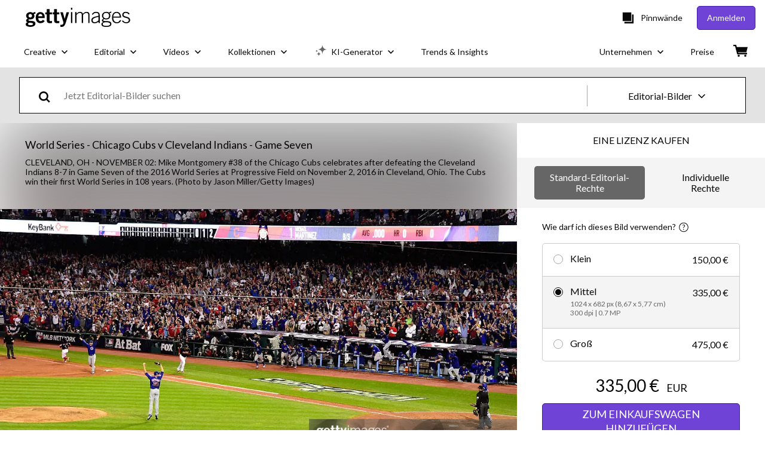

--- FILE ---
content_type: text/javascript; charset=utf-8
request_url: https://www.gettyimages.at/components/global-nav/static/2263.48a832a0a148eb401aa7.js
body_size: 14009
content:
"use strict";(self.webpackChunkglobal_nav=self.webpackChunkglobal_nav||[]).push([[2263],{5601:function(t,e,o){o.d(e,{S:function(){return n}});const s={active:"active",checked:"checked",completed:"completed",disabled:"disabled",error:"error",expanded:"expanded",focused:"focused",focusVisible:"focusVisible",open:"open",readOnly:"readOnly",required:"required",selected:"selected"};const r="base";function n(t,e){const o=s[e];return o?`${r}--${o}`:function(t,e){return`${r}-${t}-${e}`}(t,e)}},2426:function(t,e,o){o.d(e,{W:function(){return r}});var s=o(5601);function r(t,e){const o={};return e.forEach(e=>{o[e]=(0,s.S)(t,e)}),o}},3636:function(t,e,o){o.d(e,{W:function(){return i}});var s=o(9998);o(4848);const r={disableDefaultClasses:!1},n=s.createContext(r);function i(t){const{disableDefaultClasses:e}=s.useContext(n);return o=>e?"":t(o)}},5659:function(t,e,o){function s(t,e,o=void 0){const s={};for(const r in t){const n=t[r];let i="",c=!0;for(let t=0;t<n.length;t+=1){const s=n[t];s&&(i+=(!0===c?"":" ")+e(s),c=!1,o&&o[s]&&(i+=" "+o[s]))}s[r]=i}return s}o.d(e,{A:function(){return s}})},7340:function(t,e){e.A=function(t,e=[]){if(void 0===t)return{};const o={};return Object.keys(t).filter(o=>o.match(/^on[A-Z]/)&&"function"==typeof t[o]&&!e.includes(o)).forEach(e=>{o[e]=t[e]}),o}},1523:function(t,e,o){o.d(e,{A:function(){return r}});var s=o(9998);function r(...t){const e=s.useRef(void 0),o=s.useCallback(e=>{const o=t.map(t=>{if(null==t)return null;if("function"==typeof t){const o=t,s=o(e);return"function"==typeof s?s:()=>{o(null)}}return t.current=e,()=>{t.current=null}});return()=>{o.forEach(t=>t?.())}},t);return s.useMemo(()=>t.every(t=>null==t)?null:t=>{e.current&&(e.current(),e.current=void 0),null!=t&&(e.current=o(t))},t)}},4418:function(t,e,o){o.d(e,{A:function(){return p}});var s=o(1523);var r=function(t){return"string"==typeof t};var n=function(t,e,o){return void 0===t||r(t)?e:{...e,ownerState:{...e.ownerState,...o}}};function i(t){var e,o,s="";if("string"==typeof t||"number"==typeof t)s+=t;else if("object"==typeof t)if(Array.isArray(t)){var r=t.length;for(e=0;e<r;e++)t[e]&&(o=i(t[e]))&&(s&&(s+=" "),s+=o)}else for(o in t)t[o]&&(s&&(s+=" "),s+=o);return s}var c=function(){for(var t,e,o=0,s="",r=arguments.length;o<r;o++)(t=arguments[o])&&(e=i(t))&&(s&&(s+=" "),s+=e);return s},a=o(7340);var l=function(t){if(void 0===t)return{};const e={};return Object.keys(t).filter(e=>!(e.match(/^on[A-Z]/)&&"function"==typeof t[e])).forEach(o=>{e[o]=t[o]}),e};var u=function(t){const{getSlotProps:e,additionalProps:o,externalSlotProps:s,externalForwardedProps:r,className:n}=t;if(!e){const t=c(o?.className,n,r?.className,s?.className),e={...o?.style,...r?.style,...s?.style},i={...o,...r,...s};return t.length>0&&(i.className=t),Object.keys(e).length>0&&(i.style=e),{props:i,internalRef:void 0}}const i=(0,a.A)({...r,...s}),u=l(s),d=l(r),p=e(i),w=c(p?.className,o?.className,n,r?.className,s?.className),m={...p?.style,...o?.style,...r?.style,...s?.style},g={...p,...o,...d,...u};return w.length>0&&(g.className=w),Object.keys(m).length>0&&(g.style=m),{props:g,internalRef:p.ref}};var d=function(t,e,o){return"function"==typeof t?t(e,o):t};var p=function(t){const{elementType:e,externalSlotProps:o,ownerState:r,skipResolvingSlotProps:i=!1,...c}=t,a=i?{}:d(o,r),{props:l,internalRef:p}=u({...c,externalSlotProps:a}),w=(0,s.A)(p,a?.ref,t.additionalProps?.ref);return n(e,{...l,ref:w},r)}},41:function(t,e,o){o.d(e,{Jr:function(){return r},Ni:function(){return s}});var s,r,n=o(4848),i=o(9998),c=o(2485),a=o.n(c),l=o(753);!function(t){t.EXTRA_SMALL="extraSmall",t.SMALL="small",t.MEDIUM="medium",t.LARGE="large"}(s||(s={})),function(t){t.PRIMARY="primary",t.SECONDARY="secondary",t.TERTIARY="tertiary",t.HOLLOW="hollow",t.HOLLOW_INVERT="hollowInvert",t.TEXT="text",t.LINK="link"}(r||(r={}));const u=(0,i.forwardRef)(({children:t,className:e,fullWidth:o=!1,variant:i=r.PRIMARY,size:c=s.SMALL,type:u="button",disabled:d=!1,...p},w)=>{const m=a()(e,l.A.Button,l.A[i],l.A[c],{[l.A.fullWidth]:o});return(0,n.jsx)("button",{...p,ref:w,disabled:d,"aria-disabled":d,className:m,type:u,children:t})});u.displayName="Button",e.Ay=u},9748:function(t,e,o){o.d(e,{u:function(){return nt},WM:function(){return rt},Ay:function(){return at}});var s=o(4848),r=o(9998),n=o.n(r),i=o(2485),c=o.n(i),a=o(4959),l=(o(5556),o(4418)),u=o(3636),d=o(5659),p=o(288);function w(t){return parseInt(r.version,10)>=19?t?.props?.ref||null:t?.ref||null}var m=o(1523);var g="undefined"!=typeof window?r.useLayoutEffect:r.useEffect;function h(t,e){"function"==typeof t?t(e):t&&(t.current=e)}const f=r.forwardRef(function(t,e){const{children:o,container:s,disablePortal:n=!1}=t,[i,c]=r.useState(null),a=(0,m.A)(r.isValidElement(o)?w(o):null,e);if(g(()=>{n||c(function(t){return"function"==typeof t?t():t}(s)||document.body)},[s,n]),g(()=>{if(i&&!n)return h(e,i),()=>{h(e,null)}},[e,i,n]),n){if(r.isValidElement(o)){const t={ref:a};return r.cloneElement(o,t)}return o}return i?p.createPortal(o,i):i});function y(t){return t&&t.ownerDocument||document}var v=function(t){const e=r.useRef(t);return g(()=>{e.current=t}),r.useRef((...t)=>(0,e.current)(...t)).current};function C(...t){return t.reduce((t,e)=>null==e?t:function(...o){t.apply(this,o),e.apply(this,o)},()=>{})}var E=o(7340);function A(t){return y(t).defaultView||window}function k(t,e){e?t.setAttribute("aria-hidden","true"):t.removeAttribute("aria-hidden")}function b(t){return parseInt(A(t).getComputedStyle(t).paddingRight,10)||0}function x(t,e,o,s,r){const n=[e,o,...s];[].forEach.call(t.children,t=>{const e=!n.includes(t),o=!function(t){const e=["TEMPLATE","SCRIPT","STYLE","LINK","MAP","META","NOSCRIPT","PICTURE","COL","COLGROUP","PARAM","SLOT","SOURCE","TRACK"].includes(t.tagName),o="INPUT"===t.tagName&&"hidden"===t.getAttribute("type");return e||o}(t);e&&o&&k(t,r)})}function R(t,e){let o=-1;return t.some((t,s)=>!!e(t)&&(o=s,!0)),o}function S(t,e){const o=[],s=t.container;if(!e.disableScrollLock){if(function(t){const e=y(t);return e.body===t?A(t).innerWidth>e.documentElement.clientWidth:t.scrollHeight>t.clientHeight}(s)){const t=function(t=window){const e=t.document.documentElement.clientWidth;return t.innerWidth-e}(A(s));o.push({value:s.style.paddingRight,property:"padding-right",el:s}),s.style.paddingRight=`${b(s)+t}px`;const e=y(s).querySelectorAll(".mui-fixed");[].forEach.call(e,e=>{o.push({value:e.style.paddingRight,property:"padding-right",el:e}),e.style.paddingRight=`${b(e)+t}px`})}let t;if(s.parentNode instanceof DocumentFragment)t=y(s).body;else{const e=s.parentElement,o=A(s);t="HTML"===e?.nodeName&&"scroll"===o.getComputedStyle(e).overflowY?e:s}o.push({value:t.style.overflow,property:"overflow",el:t},{value:t.style.overflowX,property:"overflow-x",el:t},{value:t.style.overflowY,property:"overflow-y",el:t}),t.style.overflow="hidden"}return()=>{o.forEach(({value:t,el:e,property:o})=>{t?e.style.setProperty(o,t):e.style.removeProperty(o)})}}const T=new class{constructor(){this.modals=[],this.containers=[]}add(t,e){let o=this.modals.indexOf(t);if(-1!==o)return o;o=this.modals.length,this.modals.push(t),t.modalRef&&k(t.modalRef,!1);const s=function(t){const e=[];return[].forEach.call(t.children,t=>{"true"===t.getAttribute("aria-hidden")&&e.push(t)}),e}(e);x(e,t.mount,t.modalRef,s,!0);const r=R(this.containers,t=>t.container===e);return-1!==r?(this.containers[r].modals.push(t),o):(this.containers.push({modals:[t],container:e,restore:null,hiddenSiblings:s}),o)}mount(t,e){const o=R(this.containers,e=>e.modals.includes(t)),s=this.containers[o];s.restore||(s.restore=S(s,e))}remove(t,e=!0){const o=this.modals.indexOf(t);if(-1===o)return o;const s=R(this.containers,e=>e.modals.includes(t)),r=this.containers[s];if(r.modals.splice(r.modals.indexOf(t),1),this.modals.splice(o,1),0===r.modals.length)r.restore&&r.restore(),t.modalRef&&k(t.modalRef,e),x(r.container,t.mount,t.modalRef,r.hiddenSiblings,!1),this.containers.splice(s,1);else{const t=r.modals[r.modals.length-1];t.modalRef&&k(t.modalRef,!1)}return o}isTopModal(t){return this.modals.length>0&&this.modals[this.modals.length-1]===t}};function N(t){const{container:e,disableEscapeKeyDown:o=!1,disableScrollLock:s=!1,manager:n=T,closeAfterTransition:i=!1,onTransitionEnter:c,onTransitionExited:a,children:l,onClose:u,open:d,rootRef:p}=t,w=r.useRef({}),g=r.useRef(null),h=r.useRef(null),f=(0,m.A)(h,p),[A,b]=r.useState(!d),x=function(t){return!!t&&t.props.hasOwnProperty("in")}(l);let R=!0;"false"!==t["aria-hidden"]&&!1!==t["aria-hidden"]||(R=!1);const S=()=>(w.current.modalRef=h.current,w.current.mount=g.current,w.current),N=()=>{n.mount(S(),{disableScrollLock:s}),h.current&&(h.current.scrollTop=0)},B=v(()=>{const t=function(t){return"function"==typeof t?t():t}(e)||y(g.current).body;n.add(S(),t),h.current&&N()}),P=r.useCallback(()=>n.isTopModal(S()),[n]),F=v(t=>{g.current=t,t&&(d&&P()?N():h.current&&k(h.current,R))}),L=r.useCallback(()=>{n.remove(S(),R)},[R,n]);r.useEffect(()=>()=>{L()},[L]),r.useEffect(()=>{d?B():x&&i||L()},[d,L,x,i,B]);const I=t=>e=>{t.onKeyDown?.(e),"Escape"===e.key&&229!==e.which&&P()&&(o||(e.stopPropagation(),u&&u(e,"escapeKeyDown")))},O=t=>e=>{t.onClick?.(e),e.target===e.currentTarget&&u&&u(e,"backdropClick")};return{getRootProps:(e={})=>{const o=(0,E.A)(t);delete o.onTransitionEnter,delete o.onTransitionExited;const s={...o,...e};return{role:"presentation",...s,onKeyDown:I(s),ref:f}},getBackdropProps:(t={})=>{const e=t;return{"aria-hidden":!0,...e,onClick:O(e),open:d}},getTransitionProps:()=>({onEnter:C(()=>{b(!1),c&&c()},l?.props.onEnter),onExited:C(()=>{b(!0),a&&a(),i&&L()},l?.props.onExited)}),rootRef:f,portalRef:F,isTopModal:P,exited:A,hasTransition:x}}const B=["input","select","textarea","a[href]","button","[tabindex]","audio[controls]","video[controls]",'[contenteditable]:not([contenteditable="false"])'].join(",");function P(t){const e=[],o=[];return Array.from(t.querySelectorAll(B)).forEach((t,s)=>{const r=function(t){const e=parseInt(t.getAttribute("tabindex")||"",10);return Number.isNaN(e)?"true"===t.contentEditable||("AUDIO"===t.nodeName||"VIDEO"===t.nodeName||"DETAILS"===t.nodeName)&&null===t.getAttribute("tabindex")?0:t.tabIndex:e}(t);-1!==r&&function(t){return!(t.disabled||"INPUT"===t.tagName&&"hidden"===t.type||function(t){if("INPUT"!==t.tagName||"radio"!==t.type)return!1;if(!t.name)return!1;const e=e=>t.ownerDocument.querySelector(`input[type="radio"]${e}`);let o=e(`[name="${t.name}"]:checked`);return o||(o=e(`[name="${t.name}"]`)),o!==t}(t))}(t)&&(0===r?e.push(t):o.push({documentOrder:s,tabIndex:r,node:t}))}),o.sort((t,e)=>t.tabIndex===e.tabIndex?t.documentOrder-e.documentOrder:t.tabIndex-e.tabIndex).map(t=>t.node).concat(e)}function F(){return!0}function L(t){const{children:e,disableAutoFocus:o=!1,disableEnforceFocus:n=!1,disableRestoreFocus:i=!1,getTabbable:c=P,isEnabled:a=F,open:l}=t,u=r.useRef(!1),d=r.useRef(null),p=r.useRef(null),g=r.useRef(null),h=r.useRef(null),f=r.useRef(!1),v=r.useRef(null),C=(0,m.A)(w(e),v),E=r.useRef(null);r.useEffect(()=>{l&&v.current&&(f.current=!o)},[o,l]),r.useEffect(()=>{if(!l||!v.current)return;const t=y(v.current);return v.current.contains(t.activeElement)||(v.current.hasAttribute("tabIndex")||v.current.setAttribute("tabIndex","-1"),f.current&&v.current.focus()),()=>{i||(g.current&&g.current.focus&&(u.current=!0,g.current.focus()),g.current=null)}},[l]),r.useEffect(()=>{if(!l||!v.current)return;const t=y(v.current),e=e=>{E.current=e,!n&&a()&&"Tab"===e.key&&t.activeElement===v.current&&e.shiftKey&&(u.current=!0,p.current&&p.current.focus())},o=()=>{const e=v.current;if(null===e)return;if(!t.hasFocus()||!a()||u.current)return void(u.current=!1);if(e.contains(t.activeElement))return;if(n&&t.activeElement!==d.current&&t.activeElement!==p.current)return;if(t.activeElement!==h.current)h.current=null;else if(null!==h.current)return;if(!f.current)return;let o=[];if(t.activeElement!==d.current&&t.activeElement!==p.current||(o=c(v.current)),o.length>0){const t=Boolean(E.current?.shiftKey&&"Tab"===E.current?.key),e=o[0],s=o[o.length-1];"string"!=typeof e&&"string"!=typeof s&&(t?s.focus():e.focus())}else e.focus()};t.addEventListener("focusin",o),t.addEventListener("keydown",e,!0);const s=setInterval(()=>{t.activeElement&&"BODY"===t.activeElement.tagName&&o()},50);return()=>{clearInterval(s),t.removeEventListener("focusin",o),t.removeEventListener("keydown",e,!0)}},[o,n,i,a,l,c]);const A=t=>{null===g.current&&(g.current=t.relatedTarget),f.current=!0};return(0,s.jsxs)(r.Fragment,{children:[(0,s.jsx)("div",{tabIndex:l?0:-1,onFocus:A,ref:d,"data-testid":"sentinelStart"}),r.cloneElement(e,{ref:C,onFocus:t=>{null===g.current&&(g.current=t.relatedTarget),f.current=!0,h.current=t.target;const o=e.props.onFocus;o&&o(t)}}),(0,s.jsx)("div",{tabIndex:l?0:-1,onFocus:A,ref:p,"data-testid":"sentinelEnd"})]})}var I=o(2426),O=o(5601);const D="Modal";function j(t){return(0,O.S)(D,t)}(0,I.W)(D,["root","hidden","backdrop"]);const M=r.forwardRef(function(t,e){const{children:o,closeAfterTransition:n=!1,container:i,disableAutoFocus:c=!1,disableEnforceFocus:a=!1,disableEscapeKeyDown:p=!1,disablePortal:w=!1,disableRestoreFocus:m=!1,disableScrollLock:g=!1,hideBackdrop:h=!1,keepMounted:y=!1,onBackdropClick:v,onClose:C,onKeyDown:E,open:A,onTransitionEnter:k,onTransitionExited:b,slotProps:x={},slots:R={},...S}=t,T={...t,closeAfterTransition:n,disableAutoFocus:c,disableEnforceFocus:a,disableEscapeKeyDown:p,disablePortal:w,disableRestoreFocus:m,disableScrollLock:g,hideBackdrop:h,keepMounted:y},{getRootProps:B,getBackdropProps:P,getTransitionProps:F,portalRef:I,isTopModal:O,exited:D,hasTransition:M}=N({...T,rootRef:e}),z={...T,exited:D,hasTransition:M},W=(t=>{const{open:e,exited:o}=t,s={root:["root",!e&&o&&"hidden"],backdrop:["backdrop"]};return(0,d.A)(s,(0,u.W)(j))})(z),$={};if(void 0===o.props.tabIndex&&($.tabIndex="-1"),M){const{onEnter:t,onExited:e}=F();$.onEnter=t,$.onExited=e}const U=R.root??"div",K=(0,l.A)({elementType:U,externalSlotProps:x.root,externalForwardedProps:S,getSlotProps:B,className:W.root,ownerState:z}),Y=R.backdrop,H=(0,l.A)({elementType:Y,externalSlotProps:x.backdrop,getSlotProps:t=>P({...t,onClick:e=>{v&&v(e),t?.onClick&&t.onClick(e)}}),className:W.backdrop,ownerState:z});return y||A||M&&!D?(0,s.jsx)(f,{ref:I,container:i,disablePortal:w,children:(0,s.jsxs)(U,{...K,children:[!h&&Y?(0,s.jsx)(Y,{...H}):null,(0,s.jsx)(L,{disableEnforceFocus:a,disableAutoFocus:c,disableRestoreFocus:m,isEnabled:O,open:A,children:r.cloneElement(o,$)})]})}):null});var z=o(5547),W=o(9829),$=o(2669);var U=t=>t&&t.ownerDocument||document;var K,Y=t=>U(t).defaultView||window,H=o(8869),X=o(2975);!function(t){t.LEFT="left",t.RIGHT="right",t.UP="up",t.DOWN="down"}(K||(K={}));const V=(t,e,o)=>{if(!e)return null;const s=e;var r;const n=((t,e,o)=>{const s=e.getBoundingClientRect(),r=o&&o.getBoundingClientRect(),n=Y(e),i=n.getComputedStyle(e).getPropertyValue("transform");let c=0,a=0;if(i&&"none"!==i){const t=i.split("(")[1].split(")")[0].split(",");c=parseInt(t[4],10)||0,a=parseInt(t[5],10)||0}switch(t){case"left":return r?`translateX(${r.right+c-s.left}px)`:`translateX(${n.innerWidth+c-s.left}px)`;case"right":return r?`translateX(-${s.right-r.left-c}px)`:`translateX(-${s.left+s.width-c}px)`;case"up":return r?`translateY(${r.bottom+a-s.top}px)`:`translateY(${n.innerHeight+a-s.top}px)`;default:return r?`translateY(-${s.top-r.top+s.height-a}px)`:`translateY(-${s.top+s.height-a}px)`}})(t,e,"function"==typeof(r=o)?r():r);return n&&(s.style.transform=n),s},G={enter:"cubic-bezier(0.4, 0, 0.2, 1)",exit:"cubic-bezier(0.4, 0, 0.6, 1)"},q=(0,r.forwardRef)(({addEndListener:t,appear:e=!0,children:o,container:n,direction:i=K.DOWN,easing:c=G,in:a,onEnter:l,onEntered:u,onEntering:d,onExit:p,onExited:w,onExiting:m,style:g={},timeout:h=W.H_,TransitionComponent:f=$.Ay,...y},v)=>{const C=(0,W.Ay)();if(!o)return null;const E=(0,r.useRef)(null),A=(0,H.A)(o.ref,E,v),k=t=>e=>{t&&E&&E.current&&(void 0===e?t(E.current):t(E.current,e))},b=k((t,e)=>{V(i,t,n),(0,X.qm)(t),l&&l(t,e)}),x=k((t,e)=>{const o=(0,X.ce)({timeout:h,style:g,easing:c},{mode:X.O7.ENTER});if(t){const e=C.create("transform",{...o});t.style.transition=e,t.style.transform="none"}d&&d(t,e)}),R=k(u),S=k(m),T=k(t=>{const e=(0,X.ce)({timeout:h,style:g,easing:c},{mode:X.O7.EXIT});t.style.transition=C.create("transform",e),V(i,t,n),p&&p(t)}),N=k(t=>{t.style.transition="",w&&w(t)}),B=(0,r.useCallback)(()=>{E.current&&V(i,E.current,n)},[i,n]);return(0,r.useEffect)(()=>{if(a||"down"===i||"right"===i)return;const t=function(t,e=166){let o;function s(...s){clearTimeout(o),o=setTimeout(()=>{t.apply(this,s)},e)}return s.clear=()=>{clearTimeout(o)},s}(()=>{E.current&&V(i,E.current,n)}),e=Y(E.current);return e.addEventListener("resize",t),()=>{t.clear(),e.removeEventListener("resize",t)}},[i,a,n]),(0,r.useEffect)(()=>{a||B()},[a,B]),(0,s.jsx)(f,{nodeRef:E,onEnter:b,onEntered:R,onEntering:x,onExit:T,onExited:N,onExiting:S,addEndListener:e=>{t&&E&&E.current&&t(E.current,e)},appear:e,in:a,timeout:h,...y,children:(t,e)=>(delete e.easing,(0,r.cloneElement)(o,{ref:A,style:{visibility:"exited"!==t||a?void 0:"hidden",...g,...o.props.style},...e}))})});q.displayName="Slide";var _=q,Z=o(89),J=o(9958);const Q=(0,r.forwardRef)(({open:t,className:e,...o},r)=>{const n=(0,J.A)(o),i=(0,a.A)("drawer"),l=c()({[i.backdrop]:t},e);return(0,s.jsx)(Z.A,{in:t,children:(0,s.jsx)("div",{...n,className:l,ref:r})})});Q.displayName="Backdrop";var tt=Q,et=o(6987),ot=o(5491);const st=(0,r.forwardRef)(({className:t,children:e,onClose:o,closeButtonProps:r={},...n},i)=>{const l=(0,J.A)(n),u=(0,a.A)("drawer"),d=c()(u.root,t);return(0,s.jsxs)("div",{...l,ref:i,className:d,children:[(0,s.jsx)(et.A,{ariaLabel:"Close drawer",...r,className:c()(u.closeButton,r.className),onClick:o,children:(0,s.jsx)(ot.A,{className:u.closeIcon})}),e]})});st.displayName="Root";var rt,nt,it=st;!function(t){t.PRIMARY="primary",t.TRANSPARENT="transparent"}(rt||(rt={})),function(t){t.LEFT="left",t.RIGHT="right",t.TOP="top",t.BOTTOM="bottom"}(nt||(nt={}));const ct=(0,r.forwardRef)(({children:t,anchor:e=nt.LEFT,transitionDuration:o=W.H_,rootProps:r,closeButtonProps:i,variant:l=rt.PRIMARY,className:u,open:d,SlideProps:p,backdropProps:w,onClose:m,...g},h)=>{const f=(0,a.A)("drawer"),y=c()(f.drawer,u,f[l],f[e]),v={...w,size:z.O.MEDIUM},C=(t=>{switch(t){case nt.TOP:return K.DOWN;case nt.BOTTOM:return K.UP;case nt.LEFT:return K.RIGHT;default:return K.LEFT}})(e),E=n().useRef(!1);return n().useEffect(()=>{E.current=!0},[]),(0,s.jsx)(M,{...g,open:d,onClose:m,slots:{backdrop:tt},slotProps:{backdrop:v},className:y,ref:h,children:(0,s.jsx)(_,{in:d,direction:C,timeout:o,appear:E.current,...p,children:(0,s.jsx)(it,{closeButtonProps:i,onClose:m,...r,children:t})})})});ct.displayName="Drawer";var at=ct},9958:function(t,e){e.A=t=>{const e={...t};return delete e.ownerState,e}},9260:function(t,e,o){o.d(e,{A:function(){return l}});var s={at:{photos:"https://www.gettyimages.at/creative-bilder/stock-fotos",videos:"https://www.gettyimages.at/creative-videos/videoclips",illustrations:"https://www.gettyimages.at/creative-grafiken/grafiken",vectors:"https://www.gettyimages.at/creative-vektoren/stockvektoren",expertCurationCollections:"https://www.gettyimages.at/kollektionen/ausgewahlte-kollektionen",mediaAndSportsCollections:"https://www.gettyimages.at/kollektionen/medien-und-sport",partnerCollections:"https://www.gettyimages.at/kollektionen/partner-kollektionen"},ae:{photos:"https://www.gettyimages.ae/creative-images/stock-photos",videos:"https://www.gettyimages.ae/creative-video/stock-videos",illustrations:"https://www.gettyimages.ae/creative-illustrations/stock-illustrations",vectors:"https://www.gettyimages.ae/creative-vectors/stock-vectors",expertCurationCollections:"https://www.gettyimages.ae/collections/curated-collections",mediaAndSportsCollections:"https://www.gettyimages.ae/collections/media-and-sports",partnerCollections:"https://www.gettyimages.ae/collections/partner-collections"},be:{photos:"https://www.gettyimages.be/images-cr%C3%A9atives/images",videos:"https://www.gettyimages.be/vid%C3%A9os-cr%C3%A9atives/clips-vid%C3%A9o",illustrations:"https://www.gettyimages.be/illustrations-cr%C3%A9atives/illustrations",vectors:"https://www.gettyimages.be/vecteurs-cr%C3%A9atives/vectoriels",expertCurationCollections:"https://www.gettyimages.be/collecties/gecureerde-collecties",mediaAndSportsCollections:"https://www.gettyimages.be/collecties/media-en-sport",partnerCollections:"https://www.gettyimages.be/collecties/partner-collecties"},ca:{photos:"https://www.gettyimages.ca/creative-images/stock-photos",videos:"https://www.gettyimages.ca/creative-video/stock-videos",illustrations:"https://www.gettyimages.ca/creative-illustrations/stock-illustrations",vectors:"https://www.gettyimages.ca/creative-vectors/stock-vectors",expertCurationCollections:"https://www.gettyimages.ca/collections/curated-collections",mediaAndSportsCollections:"https://www.gettyimages.ca/collections/media-and-sports",partnerCollections:"https://www.gettyimages.ca/collections/partner-collections"},ch:{photos:"https://www.gettyimages.ch/creative-bilder/stock-fotos",videos:"https://www.gettyimages.ch/creative-videos/videoclips",illustrations:"https://www.gettyimages.ch/creative-grafiken/grafiken",vectors:"https://www.gettyimages.ch/creative-vektoren/stockvektoren",expertCurationCollections:"https://www.gettyimages.ch/kollektionen/ausgewahlte-kollektionen",mediaAndSportsCollections:"https://www.gettyimages.ch/kollektionen/medien-und-sport",partnerCollections:"https://www.gettyimages.ch/kollektionen/partner-kollektionen"},"co.nz":{photos:"https://www.gettyimages.co.nz/creative-images/stock-photos",videos:"https://www.gettyimages.co.nz/creative-video/stock-videos",illustrations:"https://www.gettyimages.co.nz/creative-illustrations/stock-illustrations",vectors:"https://www.gettyimages.co.nz/creative-vectors/stock-vectors",expertCurationCollections:"https://www.gettyimages.co.nz/collections/curated-collections",mediaAndSportsCollections:"https://www.gettyimages.co.nz/collections/media-and-sports",partnerCollections:"https://www.gettyimages.co.nz/collections/partner-collections"},"co.uk":{photos:"https://www.gettyimages.co.uk/creative-images/stock-photos",videos:"https://www.gettyimages.co.uk/creative-video/stock-videos",illustrations:"https://www.gettyimages.co.uk/creative-illustrations/stock-illustrations",vectors:"https://www.gettyimages.co.uk/creative-vectors/stock-vectors",expertCurationCollections:"https://www.gettyimages.co.uk/collections/curated-collections",mediaAndSportsCollections:"https://www.gettyimages.co.uk/collections/media-and-sports",partnerCollections:"https://www.gettyimages.co.uk/collections/partner-collections"},com:{photos:"https://www.gettyimages.com/creative-images/stock-photos",videos:"https://www.gettyimages.com/creative-video/stock-videos",illustrations:"https://www.gettyimages.com/creative-illustrations/stock-illustrations",vectors:"https://www.gettyimages.com/creative-vectors/stock-vectors",expertCurationCollections:"https://www.gettyimages.com/collections/curated-collections",mediaAndSportsCollections:"https://www.gettyimages.com/collections/media-and-sports",partnerCollections:"https://www.gettyimages.com/collections/partner-collections"},"com.au":{photos:"https://www.gettyimages.com.au/creative-images/stock-photos",videos:"https://www.gettyimages.com.au/creative-video/stock-videos",illustrations:"https://www.gettyimages.com.au/creative-illustrations/stock-illustrations",vectors:"https://www.gettyimages.com.au/creative-vectors/stock-vectors",expertCurationCollections:"https://www.gettyimages.com.au/collections/curated-collections",mediaAndSportsCollections:"https://www.gettyimages.com.au/collections/media-and-sports",partnerCollections:"https://www.gettyimages.com.au/collections/partner-collections"},"com.br":{photos:"https://www.gettyimages.com.br/imagens-criativas/fotos-de-stock",videos:"https://www.gettyimages.com.br/v%C3%ADdeos-criativos/v%C3%ADdeos-de-stock",illustrations:"https://www.gettyimages.com.br/ilustra%C3%A7%C3%B5es-criativas/ilustra%C3%A7%C3%B5es-de-stock",vectors:"https://www.gettyimages.com.br/vetores-criativos/vetores-de-stock",expertCurationCollections:"https://www.gettyimages.com.br/colecoes/colecoes-de-curadoria-por-especialistas",mediaAndSportsCollections:"https://www.gettyimages.com.br/colecoes/midia-e-esportes",partnerCollections:"https://www.gettyimages.com.br/colecoes/colecoes-de-parceiros"},"com.mx":{photos:"https://www.gettyimages.com.mx/im%C3%A1genes-creative/fotograf%C3%ADas-de-stock",videos:"https://www.gettyimages.com.mx/v%C3%ADdeos-creative/v%C3%ADdeos-de-stock",illustrations:"https://www.gettyimages.com.mx/ilustraciones-creative/ilustraciones-de-stock",vectors:"https://www.gettyimages.com.mx/vectores-creative/vectores-de-stock",expertCurationCollections:"https://www.gettyimages.com.mx/colecciones/colecciones-seleccionadas",mediaAndSportsCollections:"https://www.gettyimages.com.mx/colecciones/medios-y-deportes",partnerCollections:"https://www.gettyimages.com.mx/colecciones/colecciones-socios"},de:{photos:"https://www.gettyimages.de/creative-bilder/stock-fotos",videos:"https://www.gettyimages.de/creative-videos/videoclips",illustrations:"https://www.gettyimages.de/creative-grafiken/grafiken",vectors:"https://www.gettyimages.de/creative-vektoren/stockvektoren",expertCurationCollections:"https://www.gettyimages.de/kollektionen/ausgewahlte-kollektionen",mediaAndSportsCollections:"https://www.gettyimages.de/kollektionen/medien-und-sport",partnerCollections:"https://www.gettyimages.de/kollektionen/partner-kollektionen"},dk:{photos:"https://www.gettyimages.dk/creative-images/stock-photos",videos:"https://www.gettyimages.dk/creative-video/stock-videos",illustrations:"https://www.gettyimages.dk/creative-illustrations/stock-illustrations",vectors:"https://www.gettyimages.dk/creative-vectors/stock-vectors",expertCurationCollections:"https://www.gettyimages.dk/collections/curated-collections",mediaAndSportsCollections:"https://www.gettyimages.dk/collections/media-and-sports",partnerCollections:"https://www.gettyimages.dk/collections/partner-collections"},es:{photos:"https://www.gettyimages.es/im%C3%A1genes-creative/fotograf%C3%ADas-de-stock",videos:"https://www.gettyimages.es/v%C3%ADdeos-creative/v%C3%ADdeos-de-stock",illustrations:"https://www.gettyimages.es/ilustraciones-creative/ilustraciones-de-stock",vectors:"https://www.gettyimages.es/vectores-creative/vectores-de-stock",expertCurationCollections:"https://www.gettyimages.es/colecciones/colecciones-seleccionadas",mediaAndSportsCollections:"https://www.gettyimages.es/colecciones/medios-y-deportes",partnerCollections:"https://www.gettyimages.es/colecciones/colecciones-socios"},fi:{photos:"https://www.gettyimages.fi/creative-images/stock-photos",videos:"https://www.gettyimages.fi/creative-video/stock-videos",illustrations:"https://www.gettyimages.fi/creative-illustrations/stock-illustrations",vectors:"https://www.gettyimages.fi/creative-vectors/stock-vectors",expertCurationCollections:"https://www.gettyimages.fi/collections/curated-collections",mediaAndSportsCollections:"https://www.gettyimages.fi/collections/media-and-sports",partnerCollections:"https://www.gettyimages.fi/collections/partner-collections"},fr:{photos:"https://www.gettyimages.fr/images-cr%C3%A9atives/images",videos:"https://www.gettyimages.fr/vid%C3%A9os-cr%C3%A9atives/clips-vid%C3%A9o",illustrations:"https://www.gettyimages.fr/illustrations-cr%C3%A9atives/illustrations",vectors:"https://www.gettyimages.fr/vecteurs-cr%C3%A9atives/vectoriels",expertCurationCollections:"https://www.gettyimages.fr/collections/selections-experts",mediaAndSportsCollections:"https://www.gettyimages.fr/collections/media-et-sports",partnerCollections:"https://www.gettyimages.fr/collections/collections-partenaires"},ie:{photos:"https://www.gettyimages.ie/creative-images/stock-photos",videos:"https://www.gettyimages.ie/creative-video/stock-videos",illustrations:"https://www.gettyimages.ie/creative-illustrations/stock-illustrations",vectors:"https://www.gettyimages.ie/creative-vectors/stock-vectors",expertCurationCollections:"https://www.gettyimages.fr/collections/collections-partenaires",mediaAndSportsCollections:"https://www.gettyimages.ie/collections/media-and-sports",partnerCollections:"https://www.gettyimages.ie/collections/media-and-sports"},in:{photos:"https://www.gettyimages.in/creative-images/stock-photos",videos:"https://www.gettyimages.in/creative-video/stock-videos",illustrations:"https://www.gettyimages.in/creative-illustrations/stock-illustrations",vectors:"https://www.gettyimages.in/creative-vectors/stock-vectors",expertCurationCollections:"https://www.gettyimages.in/collections/curated-collections",mediaAndSportsCollections:"https://www.gettyimages.in/collections/media-and-sports",partnerCollections:"https://www.gettyimages.in/collections/partner-collections"},it:{photos:"https://www.gettyimages.it/immagini-creative/fotografie-stock",videos:"https://www.gettyimages.it/video-creative/video-stock",illustrations:"https://www.gettyimages.it/illustrazioni-creative/illustrazioni-stock",vectors:"https://www.gettyimages.it/vettori-creative/vettoriali-stock",expertCurationCollections:"https://www.gettyimages.it/collezioni/contenuti-selezionati",mediaAndSportsCollections:"https://www.gettyimages.it/collezioni/media-e-sport",partnerCollections:"https://www.gettyimages.it/collezioni/collezioni-dei-partner"},no:{photos:"https://www.gettyimages.no/creative-images/stock-photos",videos:"https://www.gettyimages.no/creative-video/stock-videos",illustrations:"https://www.gettyimages.no/creative-illustrations/stock-illustrations",vectors:"https://www.gettyimages.no/creative-vectors/stock-vectors",expertCurationCollections:"https://www.gettyimages.no/collections/curated-collections",mediaAndSportsCollections:"https://www.gettyimages.no/collections/media-and-sports",partnerCollections:"https://www.gettyimages.no/collections/partner-collections"},"co.jp":{photos:"https://www.gettyimages.co.jp/%E3%82%AF%E3%83%AA%E3%82%A8%E3%82%A4%E3%83%86%E3%82%A3%E3%83%96%E5%86%99%E7%9C%9F/%E3%82%B9%E3%83%88%E3%83%83%E3%82%AF%E3%83%95%E3%82%A9%E3%83%88",videos:"https://www.gettyimages.co.jp/%E3%82%AF%E3%83%AA%E3%82%A8%E3%82%A4%E3%83%86%E3%82%A3%E3%83%96%E6%98%A0%E5%83%8F/%E3%82%B9%E3%83%88%E3%83%83%E3%82%AF%E3%83%93%E3%83%87%E3%82%AA",illustrations:"https://www.gettyimages.co.jp/%E3%82%AF%E3%83%AA%E3%82%A8%E3%82%A4%E3%83%86%E3%82%A3%E3%83%96%E3%82%A4%E3%83%A9%E3%82%B9%E3%83%88/%E3%82%B9%E3%83%88%E3%83%83%E3%82%AF%E3%82%A4%E3%83%A9%E3%82%B9%E3%83%88",vectors:"https://www.gettyimages.co.jp/%E3%82%AF%E3%83%AA%E3%82%A8%E3%82%A4%E3%83%86%E3%82%A3%E3%83%96%E3%83%99%E3%82%AF%E3%82%BF%E3%83%BC/%E3%82%B9%E3%83%88%E3%83%83%E3%82%AF%E3%83%99%E3%82%AF%E3%82%BF%E3%83%BC",expertCurationCollections:"https://www.gettyimages.co.jp/%E3%82%B3%E3%83%AC%E3%82%AF%E3%82%B7%E3%83%A7%E3%83%B3/%E7%9B%A3%E4%BF%AE%E3%82%B3%E3%83%AC%E3%82%AF%E3%82%B7%E3%83%A7%E3%83%B3",mediaAndSportsCollections:"https://www.gettyimages.co.jp/%E3%82%B3%E3%83%AC%E3%82%AF%E3%82%B7%E3%83%A7%E3%83%B3/%E3%83%A1%E3%83%87%E3%82%A3%E3%82%A2%E3%81%A8%E3%82%B9%E3%83%9D%E3%83%BC%E3%83%84",partnerCollections:"https://www.gettyimages.co.jp/%E3%82%B3%E3%83%AC%E3%82%AF%E3%82%B7%E3%83%A7%E3%83%B3/%E3%83%91%E3%83%BC%E3%83%88%E3%83%8A%E3%83%BC%E3%82%B3%E3%83%AC%E3%82%AF%E3%82%B7%E3%83%A7%E3%83%B3"},nl:{photos:"https://www.gettyimages.nl/creatieve-beelden/stockfoto",videos:"https://www.gettyimages.nl/creatieve-videos/stockvideo",illustrations:"https://www.gettyimages.nl/creatieve-illustraties/stockillustraties",vectors:"https://www.gettyimages.nl/creatieve-vectorbestanden/stockvectoren",expertCurationCollections:"https://www.gettyimages.nl/collecties/gecureerde-collecties",mediaAndSportsCollections:"https://www.gettyimages.nl/collecties/media-en-sport",partnerCollections:"https://www.gettyimages.nl/collecties/partner-collecties"},pt:{photos:"https://www.gettyimages.pt/imagens-creative/fotos-de-stock",videos:"https://www.gettyimages.pt/v%C3%ADdeos-creative/v%C3%ADdeos-de-stock",illustrations:"https://www.gettyimages.pt/ilustra%C3%A7%C3%B5es-creative/ilustra%C3%A7%C3%B5es-de-stock",vectors:"https://www.gettyimages.pt/vetores-creative/vetores-de-stock",expertCurationCollections:"https://www.gettyimages.pt/collections/curated-collections",mediaAndSportsCollections:"https://www.gettyimages.pt/collections/media-and-sports",partnerCollections:"https://www.gettyimages.pt/collections/partner-collections"},se:{photos:"https://www.gettyimages.se/kreativa-bilder/bildbanksfoton",videos:"https://www.gettyimages.se/kreativa-videor/bildbankvideor",illustrations:"https://www.gettyimages.se/kreativa-illustrationer/bildbanksillustrationer",vectors:"https://www.gettyimages.se/kreativa-vektorer/stock-vektorer",expertCurationCollections:"https://www.gettyimages.se/samlingar/utvalda-samlingar",mediaAndSportsCollections:"https://www.gettyimages.se/samlingar/media-and-sport",partnerCollections:"https://www.gettyimages.se/samlingar/partner-samlingar"},hk:{photos:"https://www.gettyimages.hk/%E5%89%B5%E6%84%8F%E5%9C%96%E7%89%87/%E7%85%A7%E7%89%87%E6%AA%94",videos:"https://www.gettyimages.hk/%E5%89%B5%E6%84%8F%E5%BD%B1%E7%89%87/%E9%8C%84%E5%83%8F%E7%89%87%E6%AE%B5",illustrations:"https://www.gettyimages.hk/%E5%89%B5%E6%84%8F%E6%8F%92%E5%9C%96/%E6%8F%92%E5%9C%96%E6%AA%94",vectors:"https://www.gettyimages.hk/%E5%89%B5%E6%84%8F%E5%90%91%E9%87%8F/%E5%90%91%E9%87%8F%E5%9C%96%E5%BD%A2%E6%AA%94",expertCurationCollections:"https://www.gettyimages.hk/collections/curated-collections",mediaAndSportsCollections:"https://www.gettyimages.hk/collections/media-and-sports",partnerCollections:"https://www.gettyimages.hk/collections/partner-collections"}};function r(t,e,o){(function(t,e){if(e.has(t))throw new TypeError("Cannot initialize the same private elements twice on an object")})(t,e),e.set(t,o)}function n(t,e,o){return(e=function(t){var e=function(t,e){if("object"!=typeof t||!t)return t;var o=t[Symbol.toPrimitive];if(void 0!==o){var s=o.call(t,e||"default");if("object"!=typeof s)return s;throw new TypeError("@@toPrimitive must return a primitive value.")}return("string"===e?String:Number)(t)}(t,"string");return"symbol"==typeof e?e:e+""}(e))in t?Object.defineProperty(t,e,{value:o,enumerable:!0,configurable:!0,writable:!0}):t[e]=o,t}function i(t,e){return t.get(c(t,e))}function c(t,e,o){if("function"==typeof t?t===e:t.has(e))return arguments.length<3?e:o;throw new TypeError("Private element is not present on this object")}var a=new WeakMap;class l{constructor(t,e){var o,i,l;n(this,"tld",void 0),r(this,a,{}),"getty"===t&&(this.tld=e,i=this,l=s,(o=a).set(c(o,i),l))}photos(){if("string"==typeof this.tld)return i(a,this)[this.tld.toLowerCase()].photos}videos(){if("string"==typeof this.tld)return i(a,this)[this.tld.toLowerCase()].videos}illustrations(){if("string"==typeof this.tld)return i(a,this)[this.tld.toLowerCase()].illustrations}vectors(){if("string"==typeof this.tld)return i(a,this)[this.tld.toLowerCase()].vectors}expertCurationCollections(){if("string"==typeof this.tld)return i(a,this)[this.tld.toLowerCase()].expertCurationCollections}mediaAndSportsCollections(){if("string"==typeof this.tld)return i(a,this)[this.tld.toLowerCase()].mediaAndSportsCollections}partnerCollections(){if("string"==typeof this.tld)return i(a,this)[this.tld.toLowerCase()].partnerCollections}}},7695:function(t,e,o){o.d(e,{A:function(){return a}});var s={ae:{primaryCountryCode:"ARE"},at:{primaryCountryCode:"AUT"},be:{primaryCountryCode:"BEL"},ca:{primaryCountryCode:"CAN"},ch:{primaryCountryCode:"CHE"},"co.au":{primaryCountryCode:"AUS"},"co.jp":{primaryCountryCode:"JPN"},"co.nz":{primaryCountryCode:"NZL"},"co.uk":{primaryCountryCode:"GBR"},com:{primaryCountryCode:"USA"},"com.au":{primaryCountryCode:"AUS"},"com.br":{primaryCountryCode:"BRA"},"com.mx":{primaryCountryCode:"MEX",primaryRegionCode:"XLA"},de:{primaryCountryCode:"DEU"},dk:{primaryCountryCode:"DNK"},es:{primaryCountryCode:"ESP"},fi:{primaryCountryCode:"FIN"},fr:{primaryCountryCode:"FRA"},hk:{primaryCountryCode:"HKG"},ie:{primaryCountryCode:"IRL"},in:{primaryCountryCode:"IND"},it:{primaryCountryCode:"ITA"},nl:{primaryCountryCode:"NLD"},no:{primaryCountryCode:"NOR"},pt:{primaryCountryCode:"PRT"},se:{primaryCountryCode:"XNO"}};function r(t,e,o){(function(t,e){if(e.has(t))throw new TypeError("Cannot initialize the same private elements twice on an object")})(t,e),e.set(t,o)}function n(t,e){return t.get(i(t,e))}function i(t,e,o){if("function"==typeof t?t===e:t.has(e))return arguments.length<3?e:o;throw new TypeError("Private element is not present on this object")}var c=new WeakMap;class a{constructor(t){var e,o,n;r(this,c,{}),"getty"===t&&(o=this,n=s,(e=c).set(i(e,o),n))}primaryCountryCode(t){return n(c,this)[t.toLowerCase()]?.primaryCountryCode}primaryRegionOrCountryCode(t){return n(c,this)[t.toLowerCase()]?.primaryRegionCode||this.primaryCountryCode(t)}}}}]);
//# sourceMappingURL=2263.48a832a0a148eb401aa7.js.map

--- FILE ---
content_type: text/javascript; charset=utf-8
request_url: https://www.gettyimages.at/components/global-nav/static/7753.ca37dfd0d7947015228c.js
body_size: 18232
content:
"use strict";(self.webpackChunkglobal_nav=self.webpackChunkglobal_nav||[]).push([[7753],{89:function(e,n,t){var r,o=t(4848),i=t(9998),a=t.n(i),c=t(2669),u=t(9829),s=t(8869),l=t(2975);!function(e){e.entering="entering",e.entered="entered",e.exited="exited"}(r||(r={}));const d={entering:{opacity:.5},entered:{opacity:.5},exited:{}},f=(0,i.forwardRef)(({addEndListener:e,appear:n=!0,children:t,easing:r={},in:f,onEnter:p,onEntered:m,onEntering:v,onExit:h,onExited:g,onExiting:y,style:E={},timeout:b=u.H_,transitionStyles:w=d,TransitionComponent:C=c.Ay,...N},x)=>{const R=(0,i.useRef)(null),D=(0,s.A)(R,t.ref,x),O=(0,u.Ay)(),S=(0,u.E1)(R,v),M=(0,u.E1)(R,(e,n)=>{(0,l.qm)(e);const t=(0,l.ce)({style:E,timeout:b,easing:r},{mode:l.O7.ENTER});if(e){const n=O.create("opacity",t);e.style.transition=n}p&&p(e,n)}),L=(0,u.E1)(R,m),A=(0,u.E1)(R,y),P=(0,u.E1)(R,e=>{const n=(0,l.ce)({style:E,timeout:b,easing:r},{mode:l.O7.EXIT});if(e){const t=O.create("opacity",n);e.style.transition=t}h&&h(e)}),T=(0,u.E1)(R,g);return(0,o.jsx)(C,{appear:n,in:f,nodeRef:R,onEnter:M,onEntered:L,onEntering:S,onExit:P,onExited:T,onExiting:A,addEndListener:n=>{e&&R&&R.current&&e(R.current,n)},timeout:b,...N,children:(e,n)=>a().cloneElement(t,{style:{opacity:0,visibility:"exited"!==e||f?void 0:"hidden",...w[e],...E,...t.props.style},ref:D,...n})})});f.displayName="Fade",n.A=f},5547:function(e,n,t){t.d(n,{O:function(){return p},A:function(){return h}});var r=t(4848),o=t(9998),i=t(2485),a=t.n(i),c=t(4959),u=t(769),s=t(89);const l=(0,o.forwardRef)(({open:e,className:n,size:t,disableFade:o=!1,...i},u)=>{const l=(0,c.A)("modal"),d=a()({[l.ModalBackdrop]:e},n);if(t===p.FULL_SCREEN)return null;const f=()=>(0,r.jsx)("div",{...i,className:d,ref:u});return o?f():(0,r.jsx)(s.A,{in:e,children:f()})});l.displayName="ModalBackdrop";var d=l;const f=(0,o.forwardRef)(({className:e,children:n,size:t,...o},i)=>{const u=(0,c.A)("modal"),s=a()(u.ModalRoot,u[t],e);return(0,r.jsx)("div",{...o,ref:i,className:s,children:n})});f.displayName="ModalRoot";var p,m=f;!function(e){e.LARGE="large",e.MEDIUM="medium",e.FULL_SCREEN="fullScreen"}(p||(p={}));const v=(0,o.forwardRef)(({open:e,children:n,RootComponent:t,rootProps:i,BackdropComponent:l,backdropProps:f,className:v,modalDescribedById:h,onClose:g,size:y=p.MEDIUM,disableFade:E=!1,disablePortal:b=!1,closeOnBackdropClick:w=!0,...C},N)=>{const x=(0,c.A)("modal"),R=a()(x.Modal,v,"fade_modal"),D=(0,o.useMemo)(()=>l??d,[l]),O=(0,o.useMemo)(()=>t??m,[t]),S=(0,o.useMemo)(()=>b?o.Fragment:u.ZJ,[b]),M={...f,size:y,open:e},L=e=>{w||e.preventDefault()},A=e=>{w||e.preventDefault()},P=()=>(0,r.jsx)(u.Cf,{asChild:!0,"aria-modal":!0,className:R,onInteractOutside:L,onEscapeKeyDown:A,"aria-describedby":h,children:(0,r.jsx)(O,{...C,...i,size:y,ref:N,children:n})});return(0,r.jsx)(u.lG,{open:e,onOpenChange:e=>{!e&&g&&g()},children:(0,r.jsxs)(S,{children:[(0,r.jsx)(u.LC,{asChild:!0,children:(0,r.jsx)(D,{...M})}),E?P():(0,r.jsx)(s.A,{in:e,transitionStyles:{entering:{opacity:1},entered:{opacity:1},exited:{}},children:P()})]})})});v.displayName="Modal";var h=v},5491:function(e,n,t){var r=t(4848);n.A=({id:e,className:n,iconColor:t="#0D0D0D"})=>(0,r.jsx)("svg",{id:e,className:n,width:"18",height:"18",viewBox:"3 3 18 18",fill:"none",xmlns:"http://www.w3.org/2000/svg",children:(0,r.jsx)("path",{d:"M19.9904 18.8238L18.8334 20L12 13.157L5.16661 19.9904L4.00955 18.8334L10.8429 12.0191L4.00956 5.17617L5.1666 4L12.0191 10.8429L18.8429 4.00956L19.9809 5.16661L13.1762 12L19.9904 18.8238Z",fill:t})})},9829:function(e,n,t){t.d(n,{E1:function(){return a},H_:function(){return i}});const r={easeInOut:"cubic-bezier(0.4, 0, 0.2, 1)",easeOut:"cubic-bezier(0.0, 0, 0.2, 1)",easeIn:"cubic-bezier(0.4, 0, 1, 1)",sharp:"cubic-bezier(0.4, 0, 0.6, 1)"},o={shortest:150,shorter:200,short:250,standard:300,complex:375,enteringScreen:225,leavingScreen:195},i={enter:225,exit:195},a=(e,n)=>t=>{if(n&&e){const r=e.current;r&&(void 0===t?n(r):n(r,t))}},c=e=>`${Math.round(Number(e))}ms`,u=e=>{if(!e)return 0;const n=Number(e)/36;return Math.round(10*(4+15*n**.25+n/5))};n.Ay=e=>{const n={...r,...e?.easing||{}},t={...o,...e?.duration||{}};return{getAutoHeightDuration:u,create:(e=["all"],r={})=>{const{duration:o=t.standard,easing:i=n.easeInOut,delay:a=0}=r;return(Array.isArray(e)?e:[e]).map(e=>`${e} ${c(o)} ${i} ${c(a)}`).join(",")},...e,easing:n,duration:t}}},2975:function(e,n,t){t.d(n,{O7:function(){return o},ce:function(){return i},qm:function(){return r}});const r=e=>e?e.scrollTop:null;var o;!function(e){e.ENTER="enter",e.EXIT="exit"}(o||(o={}));const i=(e,n)=>{const{timeout:t,easing:r,style:o={}}=e;return{duration:o.transitionDuration??("number"==typeof t?t:t[n.mode]||0),easing:o.transitionTimingFunction??("object"==typeof r?r[n.mode]:r),delay:o.transitionDelay||0}}},8869:function(e,n,t){t.d(n,{A:function(){return i}});var r=t(9998);var o=(e,n)=>{"function"==typeof e?e(n):e&&(e.current=n)};var i=(...e)=>(0,r.useMemo)(()=>e.every(e=>null==e)?null:n=>{e.forEach(e=>{o(e,n)})},e)},769:function(e,n,t){t.d(n,{lG:function(){return Qe},Cf:function(){return fn},LC:function(){return un},ZJ:function(){return an},L3:function(){return gn}});var r=t(9998),o=t.t(r,2);"undefined"==typeof window||!window.document||window.document.createElement;function i(e,n,{checkForDefaultPrevented:t=!0}={}){return function(r){if(e?.(r),!1===t||!r.defaultPrevented)return n?.(r)}}function a(e,n){if("function"==typeof e)return e(n);null!=e&&(e.current=n)}function c(...e){return n=>{let t=!1;const r=e.map(e=>{const r=a(e,n);return t||"function"!=typeof r||(t=!0),r});if(t)return()=>{for(let n=0;n<r.length;n++){const t=r[n];"function"==typeof t?t():a(e[n],null)}}}}function u(...e){return r.useCallback(c(...e),e)}var s=t(4848);function l(...e){const n=e[0];if(1===e.length)return n;const t=()=>{const t=e.map(e=>({useScope:e(),scopeName:e.scopeName}));return function(e){const o=t.reduce((n,{useScope:t,scopeName:r})=>({...n,...t(e)[`__scope${r}`]}),{});return r.useMemo(()=>({[`__scope${n.scopeName}`]:o}),[o])}};return t.scopeName=n.scopeName,t}var d=globalThis?.document?r.useLayoutEffect:()=>{},f=o[" useId ".trim().toString()]||(()=>{}),p=0;function m(e){const[n,t]=r.useState(f());return d(()=>{e||t(e=>e??String(p++))},[e]),e||(n?`radix-${n}`:"")}var v=o[" useInsertionEffect ".trim().toString()]||d;function h({prop:e,defaultProp:n,onChange:t=()=>{},caller:o}){const[i,a,c]=function({defaultProp:e,onChange:n}){const[t,o]=r.useState(e),i=r.useRef(t),a=r.useRef(n);return v(()=>{a.current=n},[n]),r.useEffect(()=>{i.current!==t&&(a.current?.(t),i.current=t)},[t,i]),[t,o,a]}({defaultProp:n,onChange:t}),u=void 0!==e,s=u?e:i;{const n=r.useRef(void 0!==e);r.useEffect(()=>{const e=n.current;if(e!==u){}n.current=u},[u,o])}const l=r.useCallback(n=>{if(u){const t=function(e){return"function"==typeof e}(n)?n(e):n;t!==e&&c.current?.(t)}else a(n)},[u,e,a,c]);return[s,l]}Symbol("RADIX:SYNC_STATE");var g=t(288);function y(e){const n=E(e),t=r.forwardRef((e,t)=>{const{children:o,...i}=e,a=r.Children.toArray(o),c=a.find(w);if(c){const e=c.props.children,o=a.map(n=>n===c?r.Children.count(e)>1?r.Children.only(null):r.isValidElement(e)?e.props.children:null:n);return(0,s.jsx)(n,{...i,ref:t,children:r.isValidElement(e)?r.cloneElement(e,void 0,o):null})}return(0,s.jsx)(n,{...i,ref:t,children:o})});return t.displayName=`${e}.Slot`,t}function E(e){const n=r.forwardRef((e,n)=>{const{children:t,...o}=e;if(r.isValidElement(t)){const e=function(e){let n=Object.getOwnPropertyDescriptor(e.props,"ref")?.get,t=n&&"isReactWarning"in n&&n.isReactWarning;if(t)return e.ref;if(n=Object.getOwnPropertyDescriptor(e,"ref")?.get,t=n&&"isReactWarning"in n&&n.isReactWarning,t)return e.props.ref;return e.props.ref||e.ref}(t),i=function(e,n){const t={...n};for(const r in n){const o=e[r],i=n[r];/^on[A-Z]/.test(r)?o&&i?t[r]=(...e)=>{const n=i(...e);return o(...e),n}:o&&(t[r]=o):"style"===r?t[r]={...o,...i}:"className"===r&&(t[r]=[o,i].filter(Boolean).join(" "))}return{...e,...t}}(o,t.props);return t.type!==r.Fragment&&(i.ref=n?c(n,e):e),r.cloneElement(t,i)}return r.Children.count(t)>1?r.Children.only(null):null});return n.displayName=`${e}.SlotClone`,n}var b=Symbol("radix.slottable");function w(e){return r.isValidElement(e)&&"function"==typeof e.type&&"__radixId"in e.type&&e.type.__radixId===b}var C=["a","button","div","form","h2","h3","img","input","label","li","nav","ol","p","select","span","svg","ul"].reduce((e,n)=>{const t=y(`Primitive.${n}`),o=r.forwardRef((e,r)=>{const{asChild:o,...i}=e,a=o?t:n;return"undefined"!=typeof window&&(window[Symbol.for("radix-ui")]=!0),(0,s.jsx)(a,{...i,ref:r})});return o.displayName=`Primitive.${n}`,{...e,[n]:o}},{});function N(e){const n=r.useRef(e);return r.useEffect(()=>{n.current=e}),r.useMemo(()=>(...e)=>n.current?.(...e),[])}var x,R="dismissableLayer.update",D="dismissableLayer.pointerDownOutside",O="dismissableLayer.focusOutside",S=r.createContext({layers:new Set,layersWithOutsidePointerEventsDisabled:new Set,branches:new Set}),M=r.forwardRef((e,n)=>{const{disableOutsidePointerEvents:t=!1,onEscapeKeyDown:o,onPointerDownOutside:a,onFocusOutside:c,onInteractOutside:l,onDismiss:d,...f}=e,p=r.useContext(S),[m,v]=r.useState(null),h=m?.ownerDocument??globalThis?.document,[,g]=r.useState({}),y=u(n,e=>v(e)),E=Array.from(p.layers),[b]=[...p.layersWithOutsidePointerEventsDisabled].slice(-1),w=E.indexOf(b),M=m?E.indexOf(m):-1,L=p.layersWithOutsidePointerEventsDisabled.size>0,T=M>=w,j=function(e,n=globalThis?.document){const t=N(e),o=r.useRef(!1),i=r.useRef(()=>{});return r.useEffect(()=>{const e=e=>{if(e.target&&!o.current){let r=function(){P(D,t,o,{discrete:!0})};const o={originalEvent:e};"touch"===e.pointerType?(n.removeEventListener("click",i.current),i.current=r,n.addEventListener("click",i.current,{once:!0})):r()}else n.removeEventListener("click",i.current);o.current=!1},r=window.setTimeout(()=>{n.addEventListener("pointerdown",e)},0);return()=>{window.clearTimeout(r),n.removeEventListener("pointerdown",e),n.removeEventListener("click",i.current)}},[n,t]),{onPointerDownCapture:()=>o.current=!0}}(e=>{const n=e.target,t=[...p.branches].some(e=>e.contains(n));T&&!t&&(a?.(e),l?.(e),e.defaultPrevented||d?.())},h),I=function(e,n=globalThis?.document){const t=N(e),o=r.useRef(!1);return r.useEffect(()=>{const e=e=>{if(e.target&&!o.current){P(O,t,{originalEvent:e},{discrete:!1})}};return n.addEventListener("focusin",e),()=>n.removeEventListener("focusin",e)},[n,t]),{onFocusCapture:()=>o.current=!0,onBlurCapture:()=>o.current=!1}}(e=>{const n=e.target;[...p.branches].some(e=>e.contains(n))||(c?.(e),l?.(e),e.defaultPrevented||d?.())},h);return function(e,n=globalThis?.document){const t=N(e);r.useEffect(()=>{const e=e=>{"Escape"===e.key&&t(e)};return n.addEventListener("keydown",e,{capture:!0}),()=>n.removeEventListener("keydown",e,{capture:!0})},[t,n])}(e=>{M===p.layers.size-1&&(o?.(e),!e.defaultPrevented&&d&&(e.preventDefault(),d()))},h),r.useEffect(()=>{if(m)return t&&(0===p.layersWithOutsidePointerEventsDisabled.size&&(x=h.body.style.pointerEvents,h.body.style.pointerEvents="none"),p.layersWithOutsidePointerEventsDisabled.add(m)),p.layers.add(m),A(),()=>{t&&1===p.layersWithOutsidePointerEventsDisabled.size&&(h.body.style.pointerEvents=x)}},[m,h,t,p]),r.useEffect(()=>()=>{m&&(p.layers.delete(m),p.layersWithOutsidePointerEventsDisabled.delete(m),A())},[m,p]),r.useEffect(()=>{const e=()=>g({});return document.addEventListener(R,e),()=>document.removeEventListener(R,e)},[]),(0,s.jsx)(C.div,{...f,ref:y,style:{pointerEvents:L?T?"auto":"none":void 0,...e.style},onFocusCapture:i(e.onFocusCapture,I.onFocusCapture),onBlurCapture:i(e.onBlurCapture,I.onBlurCapture),onPointerDownCapture:i(e.onPointerDownCapture,j.onPointerDownCapture)})});M.displayName="DismissableLayer";var L=r.forwardRef((e,n)=>{const t=r.useContext(S),o=r.useRef(null),i=u(n,o);return r.useEffect(()=>{const e=o.current;if(e)return t.branches.add(e),()=>{t.branches.delete(e)}},[t.branches]),(0,s.jsx)(C.div,{...e,ref:i})});function A(){const e=new CustomEvent(R);document.dispatchEvent(e)}function P(e,n,t,{discrete:r}){const o=t.originalEvent.target,i=new CustomEvent(e,{bubbles:!1,cancelable:!0,detail:t});n&&o.addEventListener(e,n,{once:!0}),r?function(e,n){e&&g.flushSync(()=>e.dispatchEvent(n))}(o,i):o.dispatchEvent(i)}L.displayName="DismissableLayerBranch";var T="focusScope.autoFocusOnMount",j="focusScope.autoFocusOnUnmount",I={bubbles:!1,cancelable:!0},k=r.forwardRef((e,n)=>{const{loop:t=!1,trapped:o=!1,onMountAutoFocus:i,onUnmountAutoFocus:a,...c}=e,[l,d]=r.useState(null),f=N(i),p=N(a),m=r.useRef(null),v=u(n,e=>d(e)),h=r.useRef({paused:!1,pause(){this.paused=!0},resume(){this.paused=!1}}).current;r.useEffect(()=>{if(o){let e=function(e){if(h.paused||!l)return;const n=e.target;l.contains(n)?m.current=n:B(m.current,{select:!0})},n=function(e){if(h.paused||!l)return;const n=e.relatedTarget;null!==n&&(l.contains(n)||B(m.current,{select:!0}))},t=function(e){if(document.activeElement===document.body)for(const n of e)n.removedNodes.length>0&&B(l)};document.addEventListener("focusin",e),document.addEventListener("focusout",n);const r=new MutationObserver(t);return l&&r.observe(l,{childList:!0,subtree:!0}),()=>{document.removeEventListener("focusin",e),document.removeEventListener("focusout",n),r.disconnect()}}},[o,l,h.paused]),r.useEffect(()=>{if(l){$.add(h);const n=document.activeElement;if(!l.contains(n)){const t=new CustomEvent(T,I);l.addEventListener(T,f),l.dispatchEvent(t),t.defaultPrevented||(!function(e,{select:n=!1}={}){const t=document.activeElement;for(const r of e)if(B(r,{select:n}),document.activeElement!==t)return}((e=_(l),e.filter(e=>"A"!==e.tagName)),{select:!0}),document.activeElement===n&&B(l))}return()=>{l.removeEventListener(T,f),setTimeout(()=>{const e=new CustomEvent(j,I);l.addEventListener(j,p),l.dispatchEvent(e),e.defaultPrevented||B(n??document.body,{select:!0}),l.removeEventListener(j,p),$.remove(h)},0)}}var e},[l,f,p,h]);const g=r.useCallback(e=>{if(!t&&!o)return;if(h.paused)return;const n="Tab"===e.key&&!e.altKey&&!e.ctrlKey&&!e.metaKey,r=document.activeElement;if(n&&r){const n=e.currentTarget,[o,i]=function(e){const n=_(e),t=F(n,e),r=F(n.reverse(),e);return[t,r]}(n);o&&i?e.shiftKey||r!==i?e.shiftKey&&r===o&&(e.preventDefault(),t&&B(i,{select:!0})):(e.preventDefault(),t&&B(o,{select:!0})):r===n&&e.preventDefault()}},[t,o,h.paused]);return(0,s.jsx)(C.div,{tabIndex:-1,...c,ref:v,onKeyDown:g})});function _(e){const n=[],t=document.createTreeWalker(e,NodeFilter.SHOW_ELEMENT,{acceptNode:e=>{const n="INPUT"===e.tagName&&"hidden"===e.type;return e.disabled||e.hidden||n?NodeFilter.FILTER_SKIP:e.tabIndex>=0?NodeFilter.FILTER_ACCEPT:NodeFilter.FILTER_SKIP}});for(;t.nextNode();)n.push(t.currentNode);return n}function F(e,n){for(const t of e)if(!W(t,{upTo:n}))return t}function W(e,{upTo:n}){if("hidden"===getComputedStyle(e).visibility)return!0;for(;e;){if(void 0!==n&&e===n)return!1;if("none"===getComputedStyle(e).display)return!0;e=e.parentElement}return!1}function B(e,{select:n=!1}={}){if(e&&e.focus){const t=document.activeElement;e.focus({preventScroll:!0}),e!==t&&function(e){return e instanceof HTMLInputElement&&"select"in e}(e)&&n&&e.select()}}k.displayName="FocusScope";var $=function(){let e=[];return{add(n){const t=e[0];n!==t&&t?.pause(),e=U(e,n),e.unshift(n)},remove(n){e=U(e,n),e[0]?.resume()}}}();function U(e,n){const t=[...e],r=t.indexOf(n);return-1!==r&&t.splice(r,1),t}var z=r.forwardRef((e,n)=>{const{container:t,...o}=e,[i,a]=r.useState(!1);d(()=>a(!0),[]);const c=t||i&&globalThis?.document?.body;return c?g.createPortal((0,s.jsx)(C.div,{...o,ref:n}),c):null});z.displayName="Portal";var K=e=>{const{present:n,children:t}=e,o=function(e){const[n,t]=r.useState(),o=r.useRef(null),i=r.useRef(e),a=r.useRef("none"),c=e?"mounted":"unmounted",[u,s]=function(e,n){return r.useReducer((e,t)=>n[e][t]??e,e)}(c,{mounted:{UNMOUNT:"unmounted",ANIMATION_OUT:"unmountSuspended"},unmountSuspended:{MOUNT:"mounted",ANIMATION_END:"unmounted"},unmounted:{MOUNT:"mounted"}});return r.useEffect(()=>{const e=X(o.current);a.current="mounted"===u?e:"none"},[u]),d(()=>{const n=o.current,t=i.current;if(t!==e){const r=a.current,o=X(n);if(e)s("MOUNT");else if("none"===o||"none"===n?.display)s("UNMOUNT");else{s(t&&r!==o?"ANIMATION_OUT":"UNMOUNT")}i.current=e}},[e,s]),d(()=>{if(n){let e;const t=n.ownerDocument.defaultView??window,r=r=>{const a=X(o.current).includes(CSS.escape(r.animationName));if(r.target===n&&a&&(s("ANIMATION_END"),!i.current)){const r=n.style.animationFillMode;n.style.animationFillMode="forwards",e=t.setTimeout(()=>{"forwards"===n.style.animationFillMode&&(n.style.animationFillMode=r)})}},c=e=>{e.target===n&&(a.current=X(o.current))};return n.addEventListener("animationstart",c),n.addEventListener("animationcancel",r),n.addEventListener("animationend",r),()=>{t.clearTimeout(e),n.removeEventListener("animationstart",c),n.removeEventListener("animationcancel",r),n.removeEventListener("animationend",r)}}s("ANIMATION_END")},[n,s]),{isPresent:["mounted","unmountSuspended"].includes(u),ref:r.useCallback(e=>{o.current=e?getComputedStyle(e):null,t(e)},[])}}(n),i="function"==typeof t?t({present:o.isPresent}):r.Children.only(t),a=u(o.ref,function(e){let n=Object.getOwnPropertyDescriptor(e.props,"ref")?.get,t=n&&"isReactWarning"in n&&n.isReactWarning;if(t)return e.ref;if(n=Object.getOwnPropertyDescriptor(e,"ref")?.get,t=n&&"isReactWarning"in n&&n.isReactWarning,t)return e.props.ref;return e.props.ref||e.ref}(i));return"function"==typeof t||o.isPresent?r.cloneElement(i,{ref:a}):null};function X(e){return e?.animationName||"none"}K.displayName="Presence";var Z=0;function H(){r.useEffect(()=>{const e=document.querySelectorAll("[data-radix-focus-guard]");return document.body.insertAdjacentElement("afterbegin",e[0]??Y()),document.body.insertAdjacentElement("beforeend",e[1]??Y()),Z++,()=>{1===Z&&document.querySelectorAll("[data-radix-focus-guard]").forEach(e=>e.remove()),Z--}},[])}function Y(){const e=document.createElement("span");return e.setAttribute("data-radix-focus-guard",""),e.tabIndex=0,e.style.outline="none",e.style.opacity="0",e.style.position="fixed",e.style.pointerEvents="none",e}var q=function(){return q=Object.assign||function(e){for(var n,t=1,r=arguments.length;t<r;t++)for(var o in n=arguments[t])Object.prototype.hasOwnProperty.call(n,o)&&(e[o]=n[o]);return e},q.apply(this,arguments)};function V(e,n){var t={};for(var r in e)Object.prototype.hasOwnProperty.call(e,r)&&n.indexOf(r)<0&&(t[r]=e[r]);if(null!=e&&"function"==typeof Object.getOwnPropertySymbols){var o=0;for(r=Object.getOwnPropertySymbols(e);o<r.length;o++)n.indexOf(r[o])<0&&Object.prototype.propertyIsEnumerable.call(e,r[o])&&(t[r[o]]=e[r[o]])}return t}Object.create;function G(e,n,t){if(t||2===arguments.length)for(var r,o=0,i=n.length;o<i;o++)!r&&o in n||(r||(r=Array.prototype.slice.call(n,0,o)),r[o]=n[o]);return e.concat(r||Array.prototype.slice.call(n))}Object.create;"function"==typeof SuppressedError&&SuppressedError;var J="right-scroll-bar-position",Q="width-before-scroll-bar";function ee(e,n){return"function"==typeof e?e(n):e&&(e.current=n),e}var ne="undefined"!=typeof window?r.useLayoutEffect:r.useEffect,te=new WeakMap;function re(e,n){var t,o,i,a=(t=n||null,o=function(n){return e.forEach(function(e){return ee(e,n)})},(i=(0,r.useState)(function(){return{value:t,callback:o,facade:{get current(){return i.value},set current(e){var n=i.value;n!==e&&(i.value=e,i.callback(e,n))}}}})[0]).callback=o,i.facade);return ne(function(){var n=te.get(a);if(n){var t=new Set(n),r=new Set(e),o=a.current;t.forEach(function(e){r.has(e)||ee(e,null)}),r.forEach(function(e){t.has(e)||ee(e,o)})}te.set(a,e)},[e]),a}function oe(e){return e}function ie(e,n){void 0===n&&(n=oe);var t=[],r=!1;return{read:function(){if(r)throw new Error("Sidecar: could not `read` from an `assigned` medium. `read` could be used only with `useMedium`.");return t.length?t[t.length-1]:e},useMedium:function(e){var o=n(e,r);return t.push(o),function(){t=t.filter(function(e){return e!==o})}},assignSyncMedium:function(e){for(r=!0;t.length;){var n=t;t=[],n.forEach(e)}t={push:function(n){return e(n)},filter:function(){return t}}},assignMedium:function(e){r=!0;var n=[];if(t.length){var o=t;t=[],o.forEach(e),n=t}var i=function(){var t=n;n=[],t.forEach(e)},a=function(){return Promise.resolve().then(i)};a(),t={push:function(e){n.push(e),a()},filter:function(e){return n=n.filter(e),t}}}}}var ae=function(e){void 0===e&&(e={});var n=ie(null);return n.options=q({async:!0,ssr:!1},e),n}(),ce=function(){},ue=r.forwardRef(function(e,n){var t=r.useRef(null),o=r.useState({onScrollCapture:ce,onWheelCapture:ce,onTouchMoveCapture:ce}),i=o[0],a=o[1],c=e.forwardProps,u=e.children,s=e.className,l=e.removeScrollBar,d=e.enabled,f=e.shards,p=e.sideCar,m=e.noRelative,v=e.noIsolation,h=e.inert,g=e.allowPinchZoom,y=e.as,E=void 0===y?"div":y,b=e.gapMode,w=V(e,["forwardProps","children","className","removeScrollBar","enabled","shards","sideCar","noRelative","noIsolation","inert","allowPinchZoom","as","gapMode"]),C=p,N=re([t,n]),x=q(q({},w),i);return r.createElement(r.Fragment,null,d&&r.createElement(C,{sideCar:ae,removeScrollBar:l,shards:f,noRelative:m,noIsolation:v,inert:h,setCallbacks:a,allowPinchZoom:!!g,lockRef:t,gapMode:b}),c?r.cloneElement(r.Children.only(u),q(q({},x),{ref:N})):r.createElement(E,q({},x,{className:s,ref:N}),u))});ue.defaultProps={enabled:!0,removeScrollBar:!0,inert:!1},ue.classNames={fullWidth:Q,zeroRight:J};var se,le=function(e){var n=e.sideCar,t=V(e,["sideCar"]);if(!n)throw new Error("Sidecar: please provide `sideCar` property to import the right car");var o=n.read();if(!o)throw new Error("Sidecar medium not found");return r.createElement(o,q({},t))};le.isSideCarExport=!0;function de(){if(!document)return null;var e=document.createElement("style");e.type="text/css";var n=se||t.nc;return n&&e.setAttribute("nonce",n),e}var fe=function(){var e=0,n=null;return{add:function(t){var r,o;0==e&&(n=de())&&(o=t,(r=n).styleSheet?r.styleSheet.cssText=o:r.appendChild(document.createTextNode(o)),function(e){(document.head||document.getElementsByTagName("head")[0]).appendChild(e)}(n)),e++},remove:function(){! --e&&n&&(n.parentNode&&n.parentNode.removeChild(n),n=null)}}},pe=function(){var e,n=(e=fe(),function(n,t){r.useEffect(function(){return e.add(n),function(){e.remove()}},[n&&t])});return function(e){var t=e.styles,r=e.dynamic;return n(t,r),null}},me={left:0,top:0,right:0,gap:0},ve=function(e){return parseInt(e||"",10)||0},he=function(e){if(void 0===e&&(e="margin"),"undefined"==typeof window)return me;var n=function(e){var n=window.getComputedStyle(document.body),t=n["padding"===e?"paddingLeft":"marginLeft"],r=n["padding"===e?"paddingTop":"marginTop"],o=n["padding"===e?"paddingRight":"marginRight"];return[ve(t),ve(r),ve(o)]}(e),t=document.documentElement.clientWidth,r=window.innerWidth;return{left:n[0],top:n[1],right:n[2],gap:Math.max(0,r-t+n[2]-n[0])}},ge=pe(),ye="data-scroll-locked",Ee=function(e,n,t,r){var o=e.left,i=e.top,a=e.right,c=e.gap;return void 0===t&&(t="margin"),"\n  .".concat("with-scroll-bars-hidden"," {\n   overflow: hidden ").concat(r,";\n   padding-right: ").concat(c,"px ").concat(r,";\n  }\n  body[").concat(ye,"] {\n    overflow: hidden ").concat(r,";\n    overscroll-behavior: contain;\n    ").concat([n&&"position: relative ".concat(r,";"),"margin"===t&&"\n    padding-left: ".concat(o,"px;\n    padding-top: ").concat(i,"px;\n    padding-right: ").concat(a,"px;\n    margin-left:0;\n    margin-top:0;\n    margin-right: ").concat(c,"px ").concat(r,";\n    "),"padding"===t&&"padding-right: ".concat(c,"px ").concat(r,";")].filter(Boolean).join(""),"\n  }\n  \n  .").concat(J," {\n    right: ").concat(c,"px ").concat(r,";\n  }\n  \n  .").concat(Q," {\n    margin-right: ").concat(c,"px ").concat(r,";\n  }\n  \n  .").concat(J," .").concat(J," {\n    right: 0 ").concat(r,";\n  }\n  \n  .").concat(Q," .").concat(Q," {\n    margin-right: 0 ").concat(r,";\n  }\n  \n  body[").concat(ye,"] {\n    ").concat("--removed-body-scroll-bar-size",": ").concat(c,"px;\n  }\n")},be=function(){var e=parseInt(document.body.getAttribute(ye)||"0",10);return isFinite(e)?e:0},we=function(e){var n=e.noRelative,t=e.noImportant,o=e.gapMode,i=void 0===o?"margin":o;r.useEffect(function(){return document.body.setAttribute(ye,(be()+1).toString()),function(){var e=be()-1;e<=0?document.body.removeAttribute(ye):document.body.setAttribute(ye,e.toString())}},[]);var a=r.useMemo(function(){return he(i)},[i]);return r.createElement(ge,{styles:Ee(a,!n,i,t?"":"!important")})},Ce=!1;if("undefined"!=typeof window)try{var Ne=Object.defineProperty({},"passive",{get:function(){return Ce=!0,!0}});window.addEventListener("test",Ne,Ne),window.removeEventListener("test",Ne,Ne)}catch(e){Ce=!1}var xe=!!Ce&&{passive:!1},Re=function(e,n){if(!(e instanceof Element))return!1;var t=window.getComputedStyle(e);return"hidden"!==t[n]&&!(t.overflowY===t.overflowX&&!function(e){return"TEXTAREA"===e.tagName}(e)&&"visible"===t[n])},De=function(e,n){var t=n.ownerDocument,r=n;do{if("undefined"!=typeof ShadowRoot&&r instanceof ShadowRoot&&(r=r.host),Oe(e,r)){var o=Se(e,r);if(o[1]>o[2])return!0}r=r.parentNode}while(r&&r!==t.body);return!1},Oe=function(e,n){return"v"===e?function(e){return Re(e,"overflowY")}(n):function(e){return Re(e,"overflowX")}(n)},Se=function(e,n){return"v"===e?[(t=n).scrollTop,t.scrollHeight,t.clientHeight]:function(e){return[e.scrollLeft,e.scrollWidth,e.clientWidth]}(n);var t},Me=function(e){return"changedTouches"in e?[e.changedTouches[0].clientX,e.changedTouches[0].clientY]:[0,0]},Le=function(e){return[e.deltaX,e.deltaY]},Ae=function(e){return e&&"current"in e?e.current:e},Pe=function(e){return"\n  .block-interactivity-".concat(e," {pointer-events: none;}\n  .allow-interactivity-").concat(e," {pointer-events: all;}\n")},Te=0,je=[];function Ie(e){for(var n=null;null!==e;)e instanceof ShadowRoot&&(n=e.host,e=e.host),e=e.parentNode;return n}var ke,_e=(ke=function(e){var n=r.useRef([]),t=r.useRef([0,0]),o=r.useRef(),i=r.useState(Te++)[0],a=r.useState(pe)[0],c=r.useRef(e);r.useEffect(function(){c.current=e},[e]),r.useEffect(function(){if(e.inert){document.body.classList.add("block-interactivity-".concat(i));var n=G([e.lockRef.current],(e.shards||[]).map(Ae),!0).filter(Boolean);return n.forEach(function(e){return e.classList.add("allow-interactivity-".concat(i))}),function(){document.body.classList.remove("block-interactivity-".concat(i)),n.forEach(function(e){return e.classList.remove("allow-interactivity-".concat(i))})}}},[e.inert,e.lockRef.current,e.shards]);var u=r.useCallback(function(e,n){if("touches"in e&&2===e.touches.length||"wheel"===e.type&&e.ctrlKey)return!c.current.allowPinchZoom;var r,i=Me(e),a=t.current,u="deltaX"in e?e.deltaX:a[0]-i[0],s="deltaY"in e?e.deltaY:a[1]-i[1],l=e.target,d=Math.abs(u)>Math.abs(s)?"h":"v";if("touches"in e&&"h"===d&&"range"===l.type)return!1;var f=De(d,l);if(!f)return!0;if(f?r=d:(r="v"===d?"h":"v",f=De(d,l)),!f)return!1;if(!o.current&&"changedTouches"in e&&(u||s)&&(o.current=r),!r)return!0;var p=o.current||r;return function(e,n,t,r,o){var i=function(e,n){return"h"===e&&"rtl"===n?-1:1}(e,window.getComputedStyle(n).direction),a=i*r,c=t.target,u=n.contains(c),s=!1,l=a>0,d=0,f=0;do{if(!c)break;var p=Se(e,c),m=p[0],v=p[1]-p[2]-i*m;(m||v)&&Oe(e,c)&&(d+=v,f+=m);var h=c.parentNode;c=h&&h.nodeType===Node.DOCUMENT_FRAGMENT_NODE?h.host:h}while(!u&&c!==document.body||u&&(n.contains(c)||n===c));return(l&&(o&&Math.abs(d)<1||!o&&a>d)||!l&&(o&&Math.abs(f)<1||!o&&-a>f))&&(s=!0),s}(p,n,e,"h"===p?u:s,!0)},[]),s=r.useCallback(function(e){var t=e;if(je.length&&je[je.length-1]===a){var r="deltaY"in t?Le(t):Me(t),o=n.current.filter(function(e){return e.name===t.type&&(e.target===t.target||t.target===e.shadowParent)&&(n=e.delta,o=r,n[0]===o[0]&&n[1]===o[1]);var n,o})[0];if(o&&o.should)t.cancelable&&t.preventDefault();else if(!o){var i=(c.current.shards||[]).map(Ae).filter(Boolean).filter(function(e){return e.contains(t.target)});(i.length>0?u(t,i[0]):!c.current.noIsolation)&&t.cancelable&&t.preventDefault()}}},[]),l=r.useCallback(function(e,t,r,o){var i={name:e,delta:t,target:r,should:o,shadowParent:Ie(r)};n.current.push(i),setTimeout(function(){n.current=n.current.filter(function(e){return e!==i})},1)},[]),d=r.useCallback(function(e){t.current=Me(e),o.current=void 0},[]),f=r.useCallback(function(n){l(n.type,Le(n),n.target,u(n,e.lockRef.current))},[]),p=r.useCallback(function(n){l(n.type,Me(n),n.target,u(n,e.lockRef.current))},[]);r.useEffect(function(){return je.push(a),e.setCallbacks({onScrollCapture:f,onWheelCapture:f,onTouchMoveCapture:p}),document.addEventListener("wheel",s,xe),document.addEventListener("touchmove",s,xe),document.addEventListener("touchstart",d,xe),function(){je=je.filter(function(e){return e!==a}),document.removeEventListener("wheel",s,xe),document.removeEventListener("touchmove",s,xe),document.removeEventListener("touchstart",d,xe)}},[]);var m=e.removeScrollBar,v=e.inert;return r.createElement(r.Fragment,null,v?r.createElement(a,{styles:Pe(i)}):null,m?r.createElement(we,{noRelative:e.noRelative,gapMode:e.gapMode}):null)},ae.useMedium(ke),le),Fe=r.forwardRef(function(e,n){return r.createElement(ue,q({},e,{ref:n,sideCar:_e}))});Fe.classNames=ue.classNames;var We=Fe,Be=function(e){return"undefined"==typeof document?null:(Array.isArray(e)?e[0]:e).ownerDocument.body},$e=new WeakMap,Ue=new WeakMap,ze={},Ke=0,Xe=function(e){return e&&(e.host||Xe(e.parentNode))},Ze=function(e,n,t,r){var o=function(e,n){return n.map(function(n){if(e.contains(n))return n;var t=Xe(n);return t&&e.contains(t)?t:null}).filter(function(e){return Boolean(e)})}(n,Array.isArray(e)?e:[e]);ze[t]||(ze[t]=new WeakMap);var i=ze[t],a=[],c=new Set,u=new Set(o),s=function(e){e&&!c.has(e)&&(c.add(e),s(e.parentNode))};o.forEach(s);var l=function(e){e&&!u.has(e)&&Array.prototype.forEach.call(e.children,function(e){if(c.has(e))l(e);else try{var n=e.getAttribute(r),o=null!==n&&"false"!==n,u=($e.get(e)||0)+1,s=(i.get(e)||0)+1;$e.set(e,u),i.set(e,s),a.push(e),1===u&&o&&Ue.set(e,!0),1===s&&e.setAttribute(t,"true"),o||e.setAttribute(r,"true")}catch(e){}})};return l(n),c.clear(),Ke++,function(){a.forEach(function(e){var n=$e.get(e)-1,o=i.get(e)-1;$e.set(e,n),i.set(e,o),n||(Ue.has(e)||e.removeAttribute(r),Ue.delete(e)),o||e.removeAttribute(t)}),--Ke||($e=new WeakMap,$e=new WeakMap,Ue=new WeakMap,ze={})}},He=function(e,n,t){void 0===t&&(t="data-aria-hidden");var r=Array.from(Array.isArray(e)?e:[e]),o=n||Be(e);return o?(r.push.apply(r,Array.from(o.querySelectorAll("[aria-live], script"))),Ze(r,o,t,"aria-hidden")):function(){return null}},Ye="Dialog",[qe,Ve]=function(e,n=[]){let t=[];const o=()=>{const n=t.map(e=>r.createContext(e));return function(t){const o=t?.[e]||n;return r.useMemo(()=>({[`__scope${e}`]:{...t,[e]:o}}),[t,o])}};return o.scopeName=e,[function(n,o){const i=r.createContext(o),a=t.length;t=[...t,o];const c=n=>{const{scope:t,children:o,...c}=n,u=t?.[e]?.[a]||i,l=r.useMemo(()=>c,Object.values(c));return(0,s.jsx)(u.Provider,{value:l,children:o})};return c.displayName=n+"Provider",[c,function(t,c){const u=c?.[e]?.[a]||i,s=r.useContext(u);if(s)return s;if(void 0!==o)return o;throw new Error(`\`${t}\` must be used within \`${n}\``)}]},l(o,...n)]}(Ye),[Ge,Je]=qe(Ye),Qe=e=>{const{__scopeDialog:n,children:t,open:o,defaultOpen:i,onOpenChange:a,modal:c=!0}=e,u=r.useRef(null),l=r.useRef(null),[d,f]=h({prop:o,defaultProp:i??!1,onChange:a,caller:Ye});return(0,s.jsx)(Ge,{scope:n,triggerRef:u,contentRef:l,contentId:m(),titleId:m(),descriptionId:m(),open:d,onOpenChange:f,onOpenToggle:r.useCallback(()=>f(e=>!e),[f]),modal:c,children:t})};Qe.displayName=Ye;var en="DialogTrigger",nn=r.forwardRef((e,n)=>{const{__scopeDialog:t,...r}=e,o=Je(en,t),a=u(n,o.triggerRef);return(0,s.jsx)(C.button,{type:"button","aria-haspopup":"dialog","aria-expanded":o.open,"aria-controls":o.contentId,"data-state":Cn(o.open),...r,ref:a,onClick:i(e.onClick,o.onOpenToggle)})});nn.displayName=en;var tn="DialogPortal",[rn,on]=qe(tn,{forceMount:void 0}),an=e=>{const{__scopeDialog:n,forceMount:t,children:o,container:i}=e,a=Je(tn,n);return(0,s.jsx)(rn,{scope:n,forceMount:t,children:r.Children.map(o,e=>(0,s.jsx)(K,{present:t||a.open,children:(0,s.jsx)(z,{asChild:!0,container:i,children:e})}))})};an.displayName=tn;var cn="DialogOverlay",un=r.forwardRef((e,n)=>{const t=on(cn,e.__scopeDialog),{forceMount:r=t.forceMount,...o}=e,i=Je(cn,e.__scopeDialog);return i.modal?(0,s.jsx)(K,{present:r||i.open,children:(0,s.jsx)(ln,{...o,ref:n})}):null});un.displayName=cn;var sn=y("DialogOverlay.RemoveScroll"),ln=r.forwardRef((e,n)=>{const{__scopeDialog:t,...r}=e,o=Je(cn,t);return(0,s.jsx)(We,{as:sn,allowPinchZoom:!0,shards:[o.contentRef],children:(0,s.jsx)(C.div,{"data-state":Cn(o.open),...r,ref:n,style:{pointerEvents:"auto",...r.style}})})}),dn="DialogContent",fn=r.forwardRef((e,n)=>{const t=on(dn,e.__scopeDialog),{forceMount:r=t.forceMount,...o}=e,i=Je(dn,e.__scopeDialog);return(0,s.jsx)(K,{present:r||i.open,children:i.modal?(0,s.jsx)(pn,{...o,ref:n}):(0,s.jsx)(mn,{...o,ref:n})})});fn.displayName=dn;var pn=r.forwardRef((e,n)=>{const t=Je(dn,e.__scopeDialog),o=r.useRef(null),a=u(n,t.contentRef,o);return r.useEffect(()=>{const e=o.current;if(e)return He(e)},[]),(0,s.jsx)(vn,{...e,ref:a,trapFocus:t.open,disableOutsidePointerEvents:!0,onCloseAutoFocus:i(e.onCloseAutoFocus,e=>{e.preventDefault(),t.triggerRef.current?.focus()}),onPointerDownOutside:i(e.onPointerDownOutside,e=>{const n=e.detail.originalEvent,t=0===n.button&&!0===n.ctrlKey;(2===n.button||t)&&e.preventDefault()}),onFocusOutside:i(e.onFocusOutside,e=>e.preventDefault())})}),mn=r.forwardRef((e,n)=>{const t=Je(dn,e.__scopeDialog),o=r.useRef(!1),i=r.useRef(!1);return(0,s.jsx)(vn,{...e,ref:n,trapFocus:!1,disableOutsidePointerEvents:!1,onCloseAutoFocus:n=>{e.onCloseAutoFocus?.(n),n.defaultPrevented||(o.current||t.triggerRef.current?.focus(),n.preventDefault()),o.current=!1,i.current=!1},onInteractOutside:n=>{e.onInteractOutside?.(n),n.defaultPrevented||(o.current=!0,"pointerdown"===n.detail.originalEvent.type&&(i.current=!0));const r=n.target,a=t.triggerRef.current?.contains(r);a&&n.preventDefault(),"focusin"===n.detail.originalEvent.type&&i.current&&n.preventDefault()}})}),vn=r.forwardRef((e,n)=>{const{__scopeDialog:t,trapFocus:o,onOpenAutoFocus:i,onCloseAutoFocus:a,...c}=e,l=Je(dn,t),d=r.useRef(null),f=u(n,d);return H(),(0,s.jsxs)(s.Fragment,{children:[(0,s.jsx)(k,{asChild:!0,loop:!0,trapped:o,onMountAutoFocus:i,onUnmountAutoFocus:a,children:(0,s.jsx)(M,{role:"dialog",id:l.contentId,"aria-describedby":l.descriptionId,"aria-labelledby":l.titleId,"data-state":Cn(l.open),...c,ref:f,onDismiss:()=>l.onOpenChange(!1)})}),(0,s.jsxs)(s.Fragment,{children:[(0,s.jsx)(Dn,{titleId:l.titleId}),(0,s.jsx)(On,{contentRef:d,descriptionId:l.descriptionId})]})]})}),hn="DialogTitle",gn=r.forwardRef((e,n)=>{const{__scopeDialog:t,...r}=e,o=Je(hn,t);return(0,s.jsx)(C.h2,{id:o.titleId,...r,ref:n})});gn.displayName=hn;var yn="DialogDescription",En=r.forwardRef((e,n)=>{const{__scopeDialog:t,...r}=e,o=Je(yn,t);return(0,s.jsx)(C.p,{id:o.descriptionId,...r,ref:n})});En.displayName=yn;var bn="DialogClose",wn=r.forwardRef((e,n)=>{const{__scopeDialog:t,...r}=e,o=Je(bn,t);return(0,s.jsx)(C.button,{type:"button",...r,ref:n,onClick:i(e.onClick,()=>o.onOpenChange(!1))})});function Cn(e){return e?"open":"closed"}wn.displayName=bn;var Nn="DialogTitleWarning",[xn,Rn]=function(e,n){const t=r.createContext(n),o=e=>{const{children:n,...o}=e,i=r.useMemo(()=>o,Object.values(o));return(0,s.jsx)(t.Provider,{value:i,children:n})};return o.displayName=e+"Provider",[o,function(o){const i=r.useContext(t);if(i)return i;if(void 0!==n)return n;throw new Error(`\`${o}\` must be used within \`${e}\``)}]}(Nn,{contentName:dn,titleName:hn,docsSlug:"dialog"}),Dn=({titleId:e})=>{const n=Rn(Nn),t=`\`${n.contentName}\` requires a \`${n.titleName}\` for the component to be accessible for screen reader users.\n\nIf you want to hide the \`${n.titleName}\`, you can wrap it with our VisuallyHidden component.\n\nFor more information, see https://radix-ui.com/primitives/docs/components/${n.docsSlug}`;return r.useEffect(()=>{if(e){document.getElementById(e)}},[t,e]),null},On=({contentRef:e,descriptionId:n})=>{const t=`Warning: Missing \`Description\` or \`aria-describedby={undefined}\` for {${Rn("DialogDescriptionWarning").contentName}}.`;return r.useEffect(()=>{const t=e.current?.getAttribute("aria-describedby");if(n&&t){document.getElementById(n)}},[t,e,n]),null}}}]);
//# sourceMappingURL=7753.ca37dfd0d7947015228c.js.map

--- FILE ---
content_type: text/javascript; charset=utf-8
request_url: https://www.gettyimages.at/components/global-nav/static/Flags-AUT.03b21d90162a298f0570.js
body_size: 367
content:
"use strict";(self.webpackChunkglobal_nav=self.webpackChunkglobal_nav||[]).push([[2053],{5227:function(e,a,n){n.r(a);var l=n(9998),t=n.n(l);function r(){return r=Object.assign?Object.assign.bind():function(e){for(var a=1;a<arguments.length;a++){var n=arguments[a];for(var l in n)({}).hasOwnProperty.call(n,l)&&(e[l]=n[l])}return e},r.apply(null,arguments)}a.default=({styles:e={},...a})=>t().createElement("svg",r({viewBox:"0 0 96 60"},a),t().createElement("path",{fill:"#f2f0f0",d:"M0 20.308h96v19.384H0V20.308z"}),t().createElement("path",{fill:"#da2f2a",d:"M0 0h96v20.308H0V0zm0 39.692h96V60H0V39.692z"}))}}]);
//# sourceMappingURL=Flags-AUT.03b21d90162a298f0570.js.map